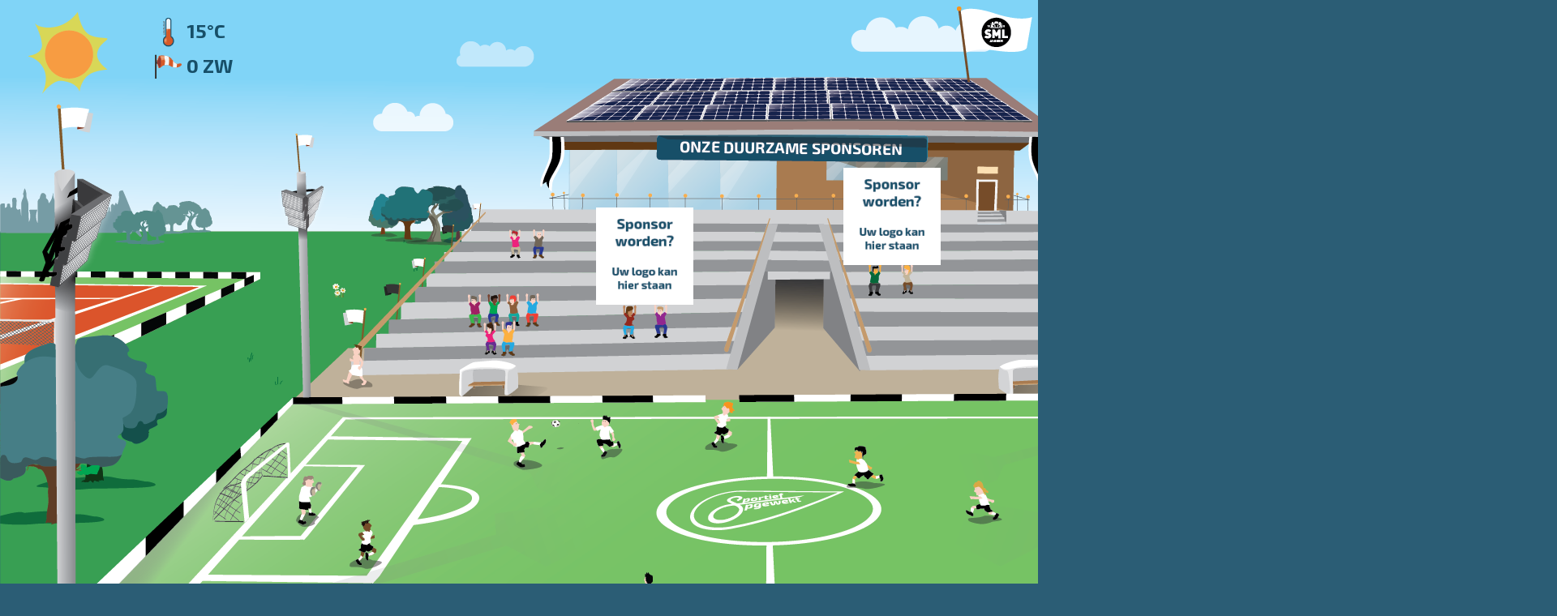

--- FILE ---
content_type: text/html; charset=utf-8
request_url: https://kiosk.slimopgewekt.nl/tv-duno
body_size: 5423
content:
<!doctype html>
<html lang="nl">
<head>
	<meta charset="utf-8">
	<meta http-equiv="X-UA-Compatible" content="IE=edge,chrome=1">
	<title>Kioskview - TV Duno</title>
	<meta name="title" content="Kioskview - TV Duno">
	<meta name="description" content="Zonnestroom voor scholen, zonder investering">
	<meta name="copyright" content="(c) copyright Sportiefopgewekt!">
	<meta name="viewport" id="vp-meta" content="">
	<script>
		if (screen.width < 1920)
		{
			var mvp = document.getElementById('vp-meta');
			mvp.setAttribute('content','width=1920');
		}
	</script>
	<script type="text/javascript" src="/lib/jquery.min.js"></script>
	<script type="text/javascript" src="/lib/jquery.textfill.min.js"></script>
	<!--[if lte IE 8]>
	<script src="http://html5shiv.googlecode.com/svn/trunk/html5.js"></script>
	<![endif]-->

	<link type="text/css" rel="stylesheet" href="/css/base.css?2">
	<link type="text/css" rel="stylesheet" href="/css/soccer.css?1">
	<style>
		#container{
			background-image:url('/media/spo/background_basic.png');
		}
	</style>
	
		<link type="text/css" rel="stylesheet" href="/css/tennis.css?3">
		<style>
			#container{
				background-image:url('/media/spo/background_tennis.png');
			}
		</style>
	

	
</head>
<body>
<div id="container">
	<div id="kiosk">
		<div class="backdrop">
			<img src="https://kiosk.sportiefopgewekt.nl/media/64/clubhuis.png" id="clubhuis" />
			<img src="/media/spo/weer_zon.png" id="weer" />

			<div id="weer-details">
				<div id="weer-temp">
				</div>
				<div id="weer-wind">
				</div>
			</div>
			<img src="https://kiosk.sportiefopgewekt.nl/media/64/veld.png" id="veld" />
			<div id="twitter-box" >

				<div id="twitter-box-inner">
					<div id="twitter-title">
						<img src="/media/spo/twitter_logo_blue.png">
						<span>&nbsp;twitter</span>
					</div>
				</div>
				<div id="clubnieuws-box-inner">
				</div>
				<div id="totals-box-inner">
							<span style="font-size: 32px;">
								<b style="color:#f26522;">Resultaten<br></b>
								<br>
								<p class="totals-inner-text">
									<img class="totals-inner-img1" src="/media/spo/icon-opwek.png">
									<span>Totaal opgewekte stroom</span>
									<br>
									<span id="totals-opwek-val">56.784 kWh</span>
									<br>
									<br>
									<img class="totals-inner-img2" src="/media/spo/icon-co2.png">
									<span>CO<sub>2</sub> uitstoot bespaard</span>
									<br>
									<span id="totals-co2-val">31.799 kg</span>
								</p>
							</span>
				</div>
			</div>
			<img src="/media/spo/vliegtuig.png" id="vliegtuig" />
			<img src="https://kiosk.sportiefopgewekt.nl/media/64/vlag_club.png" id="vlag" />
			<div class="publiek" id="publiek-1">
				<img src="/media/spo/publiek1.png" class="image" />
				<img src="/media/spo/sponsorbord_algemeen.png" class="logo" />
			</div>
			<div class="publiek" id="publiek-2">
				<img src="/media/spo/publiek2.png" class="image" />
				<img src="/media/spo/sponsorbord_algemeen.png" class="logo" style="display:none"/>
			</div>
			<div class="publiek" id="publiek-3">
				<img src="/media/spo/publiek3.png" class="image" />
				<img src="/media/spo/sponsorbord_algemeen.png" class="logo"  />
			</div>
			<div class="publiek" id="publiek-4">
				<img src="/media/spo/publiek4.png" class="image" />
				<img src="/media/spo/sponsorbord_algemeen.png" class="logo" style="display:none" />
			</div>
			<div class="publiek" id="publiek-5">
				<img src="/media/spo/publiek5.png" class="image" />
			</div>
		</div>
		<div class="foreground">
			<div id="tips">
				<div id="tips-box">
					<span></span>
				</div>
			</div>
			<div id="statistieken">
				
				
				<div class="statistieken-titel" id="statistieken-titel-1">
					Opwek Gisteren
				</div>
				<div class="statistieken-box" id="statistieken-box-1">
					<span id="energyDelta-100-0">0</span>
					<span id="energyDelta-010-0">0</span>
					<span id="energyDelta-001-0">0</span>
					<span class="small" id="energyDelta-sep">.</span>
					<span id="energyDelta-000-1">0</span>
					<span class="small no-border yield-unit">kilowattuur</span>
					<span class="no-border">=</span>
					<span id="metafoor-10000">0</span>
					<span id="metafoor-01000">0</span>
					<span id="metafoor-00100">0</span>
					<span id="metafoor-00010">0</span>
					<span id="metafoor-00001">0</span>
					<div id="metafoor">
						<img src="/media/spo/metafoor/elektrische_auto.png">
						<div>km electrische auto</div>
					</div>
				</div>
						<div class="statistieken-titel" id="statistieken-titel-2">
							Opwek <span id="maand">Maand</span>
						</div>
						<div class="statistieken-box" id="statistieken-box-2">
							<span id="energyDelta-3-100-0">0</span>
							<span id="energyDelta-3-010-0">0</span>
							<span id="energyDelta-3-001-0">0</span>
							<span id="energyDelta-3-000-1">0</span>
							<span id="energyDelta-3-000-0-1" style="display:none">0</span>
							<span class="small no-border yield-unit">kilowattuur</span>
						</div>

				
				
			</div>
			<div id="twitter-jack" ><div id="twitter-jack-mouth" ></div></div>
		</div>
		<script>
			var months = ["jan","feb","maa", "apr", "mei", "jun", "jul", "aug", "sep", "okt", "nov", "dec"]
			var monthsLong = ["Januari","Februari","Maart", "April", "Mei", "Juni", "Juli", "Augustus", "September", "Oktober", "November", "December"]
			var totals = {"now":{yield: 0, consumption: 0}, "today":{yield: 0, consumption: 0}, "month":{yield: 0, consumption: 0}}
			var curTotal = -1
			var curTotalValue = 0
			var metaphorIndex = -1
			var currentNieuws = "totals"
			var kioskType = "soccer" //'<?=$kioskType?>'
			var useYesterday = false
			var twitterFilter = ""
			var clubnieuwsHtml = ``
			var metaphors = [{"icon":"elektrische_auto.png","factor":6.667,"description":"km elektrische auto"},{"icon":"shirts_wassen.png","factor":20,"description":"shirts wassen"},{"icon":"veldverlichting.png","factor":3.226,"description":"minuten veldverlichting"},{"icon":"koffie.png","factor":4,"description":"kopjes koffie zetten"},{"icon":"tablet.png","factor":100,"description":"uur tablet gebruiken"},{"icon":"mobiel.png","factor":400,"description":"uur telefoon gebruiken"},{"icon":"tv.png","factor":17,"description":"uur tv kijken"}]
			var displayType = "alleen-opwek" //kioskDisplayType
			var tipIndex = -1
			var tips = []

			var sponsors = []



			$(function(){
				updateTotals()
				updateTwitter()
				updateWeather()
				updateSponsors()
				if(kioskType != "sporthal")	planeTransfer()
				setInterval(updateTotals, 10*60*1000)
				setInterval(updateTwitter, 1*20*1000)
				setInterval(updateWeather, 10*60*1000)
				setInterval(switchTotals, 20*1000)
				setInterval(updateTips, 120*1000)
				if(sponsors.length > 4) setInterval(updateSponsors, 10*1000)
				if(kioskType != "sporthal")	setInterval(planeTransfer, 30*1000)
				setTimeout(function(){window.location.reload()},60*60*1000)

				$(window).resize(hideScrollbars)
				hideScrollbars()
			})

			function hideScrollbars(){
				if($(window).width() >= 1900)
					$("document,html,body").css({ "overflow-x":"hidden"})
				if($(window).height() >= 1060)
					$("document,html,body").css({ "overflow-y":"hidden"})
			}
			function updateTwitter(){
				if(currentNieuws == "totals" && twitterFilter != ""){
					currentNieuws = "twitter"
					$.ajax({
						url: "/kiosk/127/twitter",
						data: {filter: twitterFilter},
						method: "get",
						dataType: "json",
						success: function(data){
							$("#twitter-box-inner > .twitter-box-message").remove()
							$("#twitter-box-inner").show()
							$("#clubnieuws-box-inner").hide()
							$("#totals-box-inner").hide()
							var max = 3;
							if(data.length < 3)
								max = data.length
							for(var i = 0; i < max; i++){
								var obj = $("<div></div>", {"class" : "twitter-box-message"})
								var message = (data[i] ? data[i] : data.statuses[i])
								var date = new Date(message.created_at)
								var now = new Date()
								var today = date.getDate() == now.getDate() && date.getMonth() == now.getMonth() && date.getFullYear() == now.getFullYear()
								obj.append(
										$("<div></div>", {"class" : "date"}).text((today ? "vandaag" : date.getDate() + " " + months[date.getMonth()]))
								).append(
										$("<div></div>", {"class" : "user-name"}).text(message.user.name)
								).append(
										$("<div></div>", {"class" : "user-id"}).text("@" + message.user.screen_name)
								).append(
										$("<img/>", {"class" : "user-icon", src: message.user.profile_image_url.replace("_normal","_bigger").replace("http:","https:")})
								).append(
										$("<div></div>", {"class" : "text"}).text(message.text)
								)
								$("#twitter-box-inner").append(obj)
							}
							mouthAnimation()
						}
					})
				}
				else if(currentNieuws == "twitter" || (currentNieuws == "totals" && twitterFilter == "")){
					currentNieuws = "clubnieuws"
					$("#twitter-box-inner").hide()
					$("#totals-box-inner").hide()
					var clubnieuws = ['sporthal', 'kantine', 'sportcentrum', 'zwembad'].indexOf(kioskType) > -1 ? "Duurzaam nieuws" : "Clubnieuws";
					$("#clubnieuws-box-inner").show().empty().append($("<span></span>").append($("<b></b>", {style:"color:#f26522;"}).html(clubnieuws+"<br/>")).append($("<span></span>").html(clubnieuwsHtml))).show().textfill({ maxFontPixels: 32 })
					mouthAnimation()
				}
				else {//if(currentNieuws == "twitter" || (currentNieuws == "clubnieuws" && twitterFilter == "")){
					currentNieuws = "totals"
					$.ajax({
						url: "/kiosk/127/sportcumulative",
						dataType: "json",
						success: function(data){
							var formatter = function(x) {
								var parts = x.toString().split(".");
								parts[0] = parts[0].replace(/\B(?=(\d{3})+(?!\d))/g, ".");
								return parts.join(",");
							}
							$("#twitter-box-inner").hide()
							$("#clubnieuws-box-inner").hide()
							$("#totals-box-inner").show()
							$("#totals-opwek-val").text(formatter(Math.round(data.yield)) + " kWh")
							$("#totals-co2-val").text(formatter(Math.round(data.co2)) + " kg")
							mouthAnimation()
						}
					})
				}/*
						else{
							currentNieuws = "clubnieuws"
							$("#twitter-box-inner").hide()
							$("#totals-box-inner").hide()
							$("#clubnieuws-box-inner").show().empty().append($("<span></span>").append($("<b></b>", {style:"color:#f26522;"}).html("Clubnieuws<br/>")).append($("<span></span>").html(clubnieuwsHtml))).show().textfill({ maxFontPixels: 32 })
							mouthAnimation()
						}*/
			}

			function updateMetafor() {
				if(metaphors.length > 0){
					metaphorIndex++
					if(metaphorIndex >= metaphors.length)
						metaphorIndex = 0
					metaphor = metaphors[metaphorIndex]
					metaphorValue = Math.round(curTotalValue * metaphor.factor);
					if(metaphorValue > 99999) metaphorValue = 99999
					$("#metafoor-10000").text( Math.floor(metaphorValue / 10000).toFixed(0) )
					$("#metafoor-01000").text( Math.floor((metaphorValue % 10000) / 1000).toFixed(0) )
					$("#metafoor-00100").text( Math.floor((metaphorValue % 1000) / 100).toFixed(0) )
					$("#metafoor-00010").text( Math.floor((metaphorValue % 100) / 10).toFixed(0) )
					$("#metafoor-00001").text( Math.floor((metaphorValue % 10)).toFixed(0) )
					$("#metafoor > img").prop("src","/media/spo/metafoor/" + metaphor.icon)
					$("#metafoor > img").prop("id",metaphor.icon.split('.')[0])
					$("#metafoor > div").text(metaphor.description)
				}
			}

			function updateTips() {
				if(tips.length > 0){
					$("#tips-box span").empty()
					$("#tips").fadeIn(200,function(){
						tipIndex++
						if(tipIndex >= tips.length)
							tipIndex = 0
						$("#tips-box span").html(tips[tipIndex])
						$("#tips-box").textfill({ maxFontPixels: 48 })
					})
					setTimeout(function(){
						$("#tips").fadeOut(500,function(){$("#tips-box span").empty()})
					},15000)
				}
			}

			function updateTotals() {
				var done = [false, false, false]
				$.ajax({
					url: "/kiosk/127/current",
					dataType: "json",
					success: function(data){
						totals.now = {yield: Math.round(data.currentPower * 10)/10, consumption: Math.round(data.currenUsage * 10)/10}
						done[0] = true;
						if(done[0] && done[1] && done[2] )//&& curTotal == -1)
							switchTotals()
					}
				})
				if(!useYesterday){
					$.ajax({
						url: "/kiosk/127/hourly",
						dataType: "json",
						success: function(data){
							var total = 0;
							for(var index in data.result){
								total += data.result[index].yield;
							}
							totals.today = {yield: total, consumption: 0}
							done[1] = true;
							if(done[0] && done[1] && done[2] )//&& curTotal == -1)
								switchTotals()
						}
					})
				}
				$.ajax({
					url: "/kiosk/127/daily",
					dataType: "json",
					success: function(data){
						var total = 0;
						var lastWithVal = 0;
						for(var index in data.result){
							total += data.result[index].yield;
							lastWithVal = data.result[index].yield || lastWithVal;
						}
						if(useYesterday){
							totals.today = {yield: lastWithVal, consumption: 0}
							done[1] = true;
						}
						totals.month = {yield: total, consumption: 0}
						done[2] = true;
						if(done[0] && done[1] && done[2])//&& curTotal == -1)
							switchTotals()
					}
				})
			}

			function switchTotals(){
				if(displayType == "beide" || displayType == "beide-zonder-nu"){
					type = curTotal + 1
					if(type > 2) type = 0
					if(type == 1 && displayType == "beide-zonder-nu") type = 2;
					setTimeout(updateMetafor,1*1000)
					setTimeout(updateMetafor,11*1000)

					var energyDelta, consumption = 0;
					switch(type){

						case 2:
							if(totals.month == null)
								return;
							var date = new Date()
							energyDelta = totals.month.yield;
							consumption = totals.month.consumption;
							$("#statistieken-titel-1").text("Opwek " + monthsLong[date.getMonth()])
							$("#statistieken-titel-2").text("Verbruik " + monthsLong[date.getMonth()])
							$("#statistieken-titel-3").text("Verhouding " + monthsLong[date.getMonth()])
							$(".energyDelta-unit").text("kilowattuur")
							curTotal = 2;
							break;
						case 0:
						default:
							if(totals.today == null)
								return;
							energyDelta = totals.today.yield;
							consumption = totals.today.consumption;
							$("#statistieken-titel-1").text("Opwek Vandaag")
							$("#statistieken-titel-2").text("Verbruik Vandaag")
							$("#statistieken-titel-3").text("Verhouding Vandaag")
							$(".energyDelta-unit").text("kilowattuur")
							curTotal = 0;
							break;
					}
					if(curTotal == 2){
						energyDelta = energyDelta / 10
						consumption = consumption / 10
						$("#energyDelta-sep, #consumption-sep").hide()
					}else{
						$("#energyDelta-sep, #consumption-sep").show()
					}

					if(!isNaN(energyDelta)){
						curTotalValue = energyDelta
						if(energyDelta > 999.9) energyDelta = 999.9
						if(energyDelta < 0) energyDelta = 0
						$("#energyDelta-100-0").text( Math.floor(energyDelta / 100).toFixed(0) )
						$("#energyDelta-010-0").text( Math.floor((energyDelta % 100) / 10).toFixed(0) )
						$("#energyDelta-001-0").text( Math.floor((energyDelta % 10)).toFixed(0) )
						$("#energyDelta-000-1").text( Math.floor((energyDelta % 1) *10).toFixed(0) )
					}
					if(!isNaN(consumption)){
						if(consumption > 999.9) consumption = 999.9
						if(consumption < 0) consumption = 0
						$("#consumption-100-0").text( Math.floor(consumption / 100).toFixed(0) )
						$("#consumption-010-0").text( Math.floor((consumption % 100) / 10).toFixed(0) )
						$("#consumption-001-0").text( Math.floor((consumption % 10)).toFixed(0) )
						$("#consumption-000-1").text( Math.floor((consumption % 1) *10).toFixed(0) )
					}
					if(!isNaN(consumption) && !isNaN(energyDelta)){
						var percent = 1.0
						if(consumption > 0)
							percent = energyDelta / consumption
						if(percent > 1)
							percent = 1.0
						if(percent < 0)
							percent = 0.0
						var width = Math.round(272 * percent)
						var negWidth = 272 - width
						$(".verhouding-green").css({width: width})
						$(".verhouding-text-green").text(percent >= 0.05 ? Math.round(percent * 100) + "%" : "").css({width:width})
						$(".verhouding-text-gray").text(percent <= 0.95 ? (100 - Math.round(percent * 100)) + "%" : "")
						if(negWidth > 50)
							$(".verhouding-text-gray").css({left:width, right: 0, width: "initial"})
						else
							$(".verhouding-text-gray").css({left:272, right:"initial", width: 50})
					}

					if(curTotal == 2){
						energyDelta = energyDelta * 10
						consumption = consumption * 10
					}
				}else{
					curTotal = 0;
					var date = new Date()
					$("#maand").text(monthsLong[date.getMonth()])

					var energyDelta = totals.today.yield;
					if(!isNaN(energyDelta)){
						curTotalValue = energyDelta
						if(energyDelta > 999.9) energyDelta = 999.9
						if(energyDelta < 0) energyDelta = 0
						$("#energyDelta-100-0").text( Math.floor(energyDelta / 100).toFixed(0) )
						$("#energyDelta-010-0").text( Math.floor((energyDelta % 100) / 10).toFixed(0) )
						$("#energyDelta-001-0").text( Math.floor((energyDelta % 10)).toFixed(0) )
						$("#energyDelta-000-1").text( Math.floor((energyDelta % 1) *10).toFixed(0) )
					}

					energyDelta = totals.now.yield;
					if(!isNaN(energyDelta)){
						if(energyDelta > 999.9) energyDelta = 999.9
						if(energyDelta < 0) energyDelta = 0
						$("#energyDelta-2-100-0").text( Math.floor(energyDelta / 100).toFixed(0) )
						$("#energyDelta-2-010-0").text( Math.floor((energyDelta % 100) / 10).toFixed(0) )
						$("#energyDelta-2-001-0").text( Math.floor((energyDelta % 10)).toFixed(0) )
						$("#energyDelta-2-000-1").text( Math.floor((energyDelta % 1) *10).toFixed(0) )
					}

					energyDelta = totals.month.yield;
					if(!isNaN(energyDelta)){
						if(energyDelta > 9999){
							if(energyDelta > 99999) energyDelta = 99999;
							$("#energyDelta-3-100-0").text( Math.floor(energyDelta / 10000).toFixed(0) )
							$("#energyDelta-3-010-0").text( Math.floor((energyDelta % 10000) / 1000).toFixed(0) )
							$("#energyDelta-3-001-0").text( Math.floor((energyDelta % 1000) / 100).toFixed(0) )
							$("#energyDelta-3-000-1").text( Math.floor((energyDelta % 100) / 10).toFixed(0) )
							$("#energyDelta-3-000-0-1").show().text( Math.floor((energyDelta % 10)).toFixed(0) )
						}else{
							if(energyDelta < 0) energyDelta = 0
							$("#energyDelta-3-100-0").text( Math.floor(energyDelta / 1000).toFixed(0) )
							$("#energyDelta-3-010-0").text( Math.floor((energyDelta % 1000) / 100).toFixed(0) )
							$("#energyDelta-3-001-0").text( Math.floor((energyDelta % 100) / 10).toFixed(0) )
							$("#energyDelta-3-000-1").text( Math.floor((energyDelta % 10)).toFixed(0) )
							$("#energyDelta-3-000-0-1").hide()
						}
					}


					updateMetafor()
					setTimeout(updateMetafor,10*1000)
				}
			}

			function mouthAnimation(pos){
				if(!pos)
					pos = 0
				var mouthXPositions = [-6, -92, -178, -264, -349,-6, -178, -349, -92, -264,-178,-6, -92,-349,  -264, -6]
				$("#twitter-jack-mouth").css({"background-position-x" : mouthXPositions[pos] + "px"})
				if(pos < mouthXPositions.length - 1)
					setTimeout(function(){mouthAnimation(pos+1)},175)

			}

			function updateWeather(){
				$.getJSON({
					url: "/kiosk/127/weather",
					success: function(data){
						console.log(data)
						try{
							var weather = data.weather.split(":")[1]
							var temp = (data.weather.split(":").length > 2 ? data.weather.split(":")[2]  + "&deg;C": "")
							var wind = data.weather.split(":").length > 3 ? data.weather.split(":")[3] : ""
							var icon = ""
							switch(weather){
								case "rain":
								case "snow": //change?
								case "sleet": //change?
									icon = "regen"
									break
								case "fog": //change?
								case "cloudy":
									icon = "bewolkt"
									break
								case "partly-cloudy-night":
								case "partly-cloudy-day":
								case "wind": //change?
									icon = "wisselvallig"
									break
								case "clear-day":
								case "clear-night":
								default:
									icon = "zon"
									break
							}
							$("#weer").prop("src","/media/spo/weer_" + icon + ".png")
							$("#weer-temp").html(temp)
							$("#weer-wind").html(wind)

						}catch(e){
							console.log(e);
						}
					},
					error: function(){
						$("#weer").prop("src","/media/spo/weer_clear-day.png")
						$("#weer-temp").html("")
						$("#weer-wind").html("")
					}
				})
			}

			function nextMetafoor(val){

			}

			function updateSponsors(){
				if(sponsors.length == 0)
					return

				var active = [];
				var amountActive = sponsors.length > 4 ? 4 : sponsors.length;
				var newActive = [];

				for(idx in sponsors){
					if(sponsors[idx].panels == 0)
						sponsors[idx].panels == 1
					if(!("active" in sponsors[idx]))
						sponsors[idx].active = false
				}

				if(amountActive < 4){
					for(var i = 0; i < amountActive; i++)
						newActive[newActive.length] = i;
				}else{
					var maxActive = -1;

					for(idx in sponsors){
						if(sponsors[idx].active){
							maxActive = parseInt(idx)
						}
					}

					while(amountActive > newActive.length){
						maxActive++
						if(maxActive >= sponsors.length)
							maxActive = 0
						newActive[newActive.length] = maxActive
					}
				}

				newActive = shuffleArray(newActive)
				var publiekIds = [1,3,2,4]
				for(idx in sponsors){
					var newIndex = newActive.indexOf(parseInt(idx))
					if(newIndex > -1){
						sponsors[idx].active = true
						$("#publiek-"+publiekIds[newIndex]+" img.logo").show().prop('src', '/media/spo/soccer/sponsor/'+sponsors[idx].image)
					}else{
						sponsors[idx].active = false
					}
				}
				if(newActive.length < 4)
					$("#publiek-"+publiekIds[newActive.length]+" img.logo").show().prop('src', "/media/spo/sponsorbord_algemeen.png")
				//console.log(newActive)
			}

			function shuffleArray(array) {
				for (var i = array.length - 1; i > 0; i--) {
					var j = Math.floor(Math.random() * (i + 1));
					var temp = array[i];
					array[i] = array[j];
					array[j] = temp;
				}
				return array;
			}
			function planeTransfer(){
				$("#vliegtuig").css({left:1970}).show().animate({left:-300}, 20000, function(){$("#vliegtuig").hide()})
			}
		</script>
	</div>
</div>
<div id="logo-container"></div>



</body>
</html>


--- FILE ---
content_type: text/css; charset=UTF-8
request_url: https://kiosk.slimopgewekt.nl/css/base.css?2
body_size: 1812
content:
@import url(https://fonts.googleapis.com/css?family=Exo+2:400,500,700);
* {
	padding: 0;
	margin: 0;
	box-sizing: border-box;
	font-family: 'Exo 2', sans-serif !important;
}

html, body {
	height: 100%;
	width:100%;
	position: relative;
}

body {background-color:rgba(20, 76, 103, 0.9);}
#logo-container {display:none;}

#container {width:1920px;height:1080px;margin:0 auto;position:relative;overflow:hidden;}
@media screen and ( min-height: 1090px){ #container {margin-top:10px;} }
@media screen and ( min-height: 1220px){ #logo-container {display:block;position:absolute;bottom:0;left:0;right:0;min-width:1920px;background-color:#FFF;height:123px;background-image:url(../media/spo/spo_logo.png);background-position:center bottom 10px;background-repeat:no-repeat;} }
@media screen and ( min-height: 1400px){ #container {margin-top:100px;} }

body > .backdrop {z-index: 1;position:absolute;top:0;left:0;width:100%;height:100%;}
body > .foreground {z-index: 10;position:absolute;top:0;left:0;width:100%;height:100%;}

#clubhuis {position:absolute;top: 95px;left: 423px;}
#weer {position:absolute;top:15px;left:35px;}
#vlag {position:absolute;top:8px;left:1180px;width:96px;height:96px;}
#twitter-box {background:url(../media/spo/twitterbox.png);position:absolute;top:355px;left:1360px;height:425px;width:504px;}
#twitter-box-inner {width: 484px;margin: 10px;height: 347px;}
#clubnieuws-box-inner {width: 484px;margin: 10px;height: 347px;display:none;padding: 10px;color:#174f68}
#totals-box-inner {width: 484px;margin: 10px;height: 347px;display: none;padding: 10px;color: #174f68;}
#twitter-title {width: 100%;height: 28px;padding-left: 16px;line-height: 28px;}
#twitter-title > img {height: 20px;display: inline;width:auto;vertical-align: text-bottom;}
#twitter-title > span {font-size: 18px;color:#174f68;}
.twitter-box-message {width: 484px;margin: 0 0 1px 0;height: 105px;position:relative;}
.twitter-box-message > .user-icon {width: 72px;height: 72px;position: absolute;left: 10px;top: 14px;}
.twitter-box-message > .user-name {font-weight: bold;position: absolute;left: 100px;top: 2px;font-size: 16px;}
.twitter-box-message > .user-id {position: absolute;left: 0;bottom: 0;font-size: 11px;width: 92px;text-align:center;}
.twitter-box-message > .date {display: none;}
.twitter-box-message > .text {position: absolute;left: 100px;top: 32px;font-size: 15px;padding-right: 5px;}
#twitter-jack {position:absolute;background-image: url(../media/spo/Jack_atlas_.png);height: 401px;width: 353px;background-position: -47px -405px;left: 1568px;top: 680px;}
.totals-inner-text {text-align: left;position: relative;padding-left: 110px;font-size: 28px;line-height: 42px;}
.totals-inner-img1 {height: 100px;position: absolute;display: block;left: 0;top: -4px;}
.totals-inner-img2 {height: 105px;position: absolute;display: block;left: 3px;top: 110px;}
#twitter-jack-mouth {position: absolute;background-image: url(../media/spo/Jack_atlas_.png);width: 70px;height: 46px;background-position: -6px -818px;top: 220px;left: 127px;}
#vliegtuig {position:absolute;top: 20px;left: 1640px;}
#statistieken {background: rgba(20,78,104,0.9);position: absolute;top: 782px;width: 1700px;left: 30px;height: 267px;border-radius: 20px;}
.statistieken-box {background: rgb(58,58,60);position:absolute;}
#statistieken-box-1 {width: 790px;height: 150px;top: 90px;left: 35px;border-radius: 10px;}
#statistieken-box-2 {width: 340px;height: 150px;top: 90px;left: 845px;border-radius: 10px;}
#statistieken-box-3 {width: 370px;height: 150px;top: 90px;left: 1205px;border-radius: 10px;}
#statistieken-box-3-yield {width: 340px;height: 150px;top: 90px;left: 1205px;border-radius: 10px;}

.statistieken-titel {font-size: 32px;color: #FFF;font-weight: 500;position: absolute;text-transform: uppercase;height: 40px;line-height: 40px;top: 35px;}
#statistieken-titel-1 {left: 40px;}
#statistieken-titel-2 {left: 850px;}
#statistieken-titel-3 {left: 1210px;}
.verhouding-container {width: 272px;height: 80px;margin: 20px auto 0 auto;position: relative;}
.verhouding-overflow {width:100%;height:100%;background: rgb(129,129,129);border-radius: 15px;overflow:hidden;position: relative;}
.verhouding-green {width: 185px;height: 80px;background: rgb(11,148,68);}
.verhouding-shine {position: absolute;background: url(../media/spo/verhouding_shine.png);width: 100%;height: 100%;top: 0;left: 0;}
.verhouding-text-green {position: absolute;text-align: center;line-height: 74px;color: #FFF;font-size: 32px;width: 185px;left:0;top:0;height: 80px;}
.verhouding-text-gray {position: absolute;text-align: center;line-height: 74px;height:80px;color: #FFF;font-size: 32px;left:185px;top:0;right:0;bottom:0;}
.verhouding-zonnestroom {position:absolute;height:20px;top:105px;left:49px;color: rgb(11,148,68);font-size: 16px;}
.verhouding-grijzestroom {position:absolute;height:20px;top:105px;right:49px;color: rgb(129,129,129);font-size: 16px;}

.statistieken-box > span {
    font-size: 64px;
    color: #FFF;
    border: 1px solid white;
    border-radius: 5px;
    display: inline-block;
    height: 72px;
    line-height: 72px;
    padding: 0 5px;
    vertical-align: middle;
}

div#statistieken-box-1, div#statistieken-box-2, div#statistieken-box-3-yield {
    line-height: 90px;
    padding: 15px 25px;
}
div#statistieken-box-2 > span, div#statistieken-box-3-yield > span {
	margin: 0 2px;
}
.statistieken-box > span.small {
    height: 45px;
    line-height: 3px;
    margin-top: 20px;
}

.statistieken-box > span.small.no-border {
    font-size: 40px;
    line-height: 40px;
}

.statistieken-box > span.no-border {
    border: none;
}
.statistieken-box > span.small.no-border.yield-unit {
	position:absolute;
	top: 80px;
    left: 20px;
    font-size: 32px;
}
#statistieken-box-2 > span.small.no-border.yield-unit, #statistieken-box-3-yield > span.small.no-border.yield-unit {
	top: 97px;
}

#statistieken-box-2 > span.small, #statistieken-box-3-yield > span.small {
    height: 45px;
    line-height: 3px;
    margin-top: 20px;
}

#weer-details {
    position: absolute;
    width: 140px;
    height: 100px;
    left: 190px;
    top: 15px;
}
#weer-temp, #weer-wind {
    height: 36px;
    font-size: 24px;
    color: #174f68;
    line-height: 32px;
    margin: 7px 0;
    font-weight: bold;
    background-image: url(../media/spo/temperatuur.png);
    background-repeat: no-repeat;
    background-size: contain;
    background-position: top left;
    padding-left: 40px;
}
#weer-wind {
    background-image: url(../media/spo/windkracht.png);
}


.publiek {position:absolute;height:200px;width: 120px;}
.publiek > * {position:absolute;bottom: 0;left:0;}

#publiek-1 {top: 220px;left: 735px;}
#publiek-1 > .image {left: 33px;}
#publiek-1 > .logo {bottom: 44px;right:0;max-width:100%;height:auto;}

#publiek-2 {top: 119px;left: 590px;}
#publiek-2 > .image {left: 38px;}
#publiek-2 > .logo {bottom: 36px;right:0;max-width:100%;height:auto;}

#publiek-3 {top: 166px;left: 1040px;}
#publiek-3 > .image {left: 31px;}
#publiek-3 > .logo {bottom: 39px;right:0;max-width:100%;height:auto;}

#publiek-4 {top: 220px;left: 1250px;}
#publiek-4 > .image {left: 37px;}
#publiek-4 > .logo {bottom: 49px;right:0;max-width:100%;height:auto;}

#publiek-5 {top: 242px;left: 540px;}
#publiek-5 > .image {left: 37px;}

#tips {width: 308px;height: 185px;background: url(../media/spo/tekstballon_tips.png);position: absolute;left: 415px;top: 455px;display:none}
#tips-box {margin:20px;height:106px;color:#174f68}
#metafoor {
    position: absolute;
    right: 32px;
    top: -42px;
}
#metafoor > img {
    height: 144px;
    width: auto;
    float: right;
}
#metafoor > div {
    font-size: 32px;
    line-height: 40px;
    margin: 0;
    padding: 0;
    position: absolute;
    width: 500px;
    top: 141px;
    right: -10px;
    text-align: right;
    color: #FFF;
}



--- FILE ---
content_type: text/css; charset=UTF-8
request_url: https://kiosk.slimopgewekt.nl/css/soccer.css?1
body_size: 7
content:
#veld {position:absolute;top: 125px;left: 34px;}
#water-1, #water-2, #water-3, #water-4, #water-5 {display:none;}

--- FILE ---
content_type: text/css; charset=UTF-8
request_url: https://kiosk.slimopgewekt.nl/css/tennis.css?3
body_size: 23
content:
#veld {position:absolute;top: 125px;left: 34px;}
#water-1, #water-2, #water-3, #water-4, #water-5 {display:none;}
#tips {left: 694px;top: 491px;}